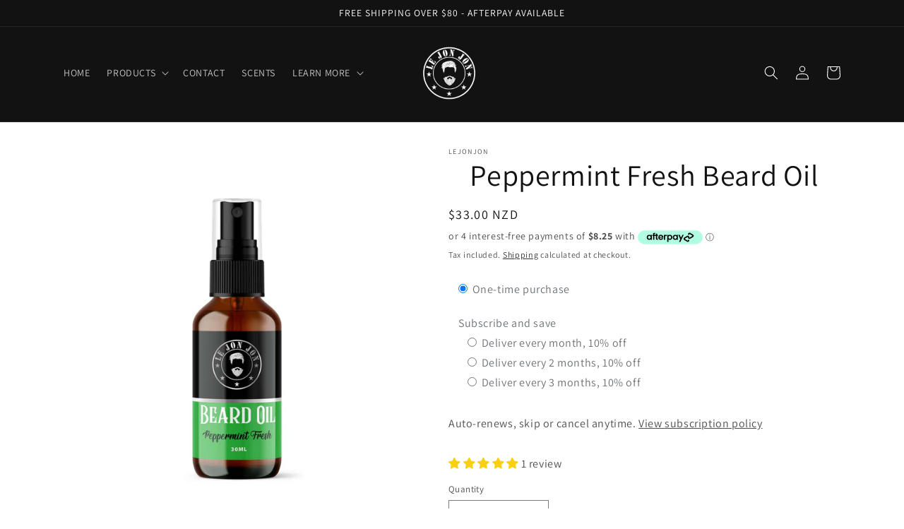

--- FILE ---
content_type: text/html; charset=UTF-8
request_url: https://beeapp.me/easycustomfield/ajaxLoadAdditionalPriceVariantId/lejonjon.myshopify.com
body_size: 106
content:
  39277617676460